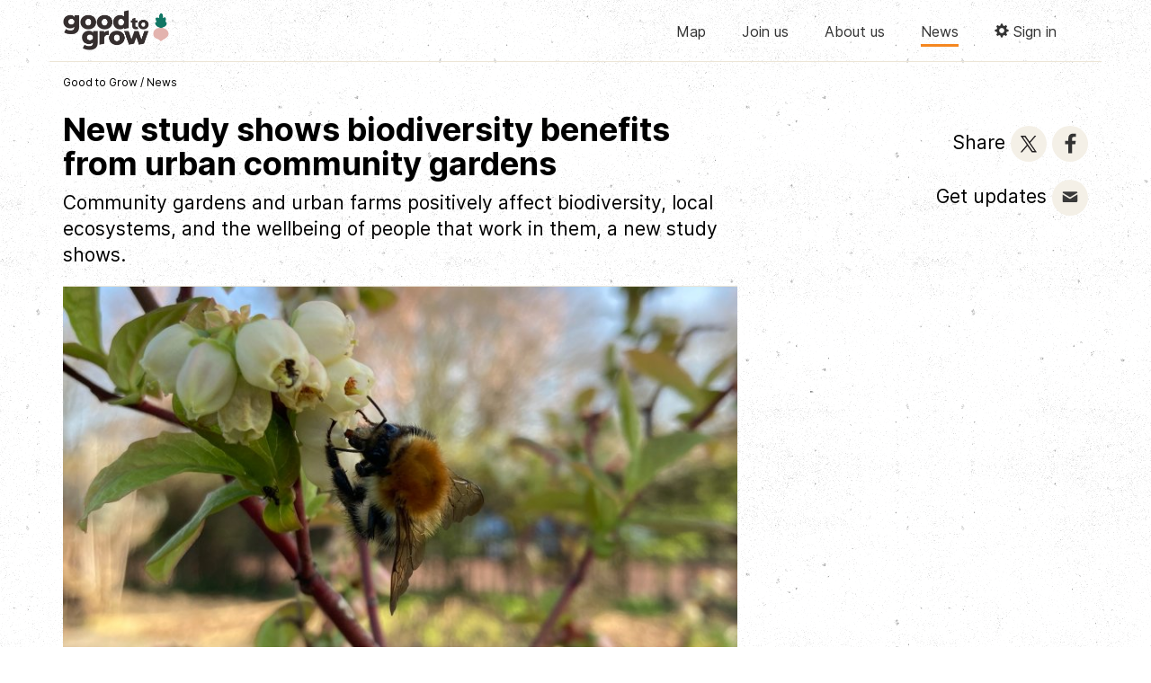

--- FILE ---
content_type: text/html; charset=UTF-8
request_url: https://www.goodtogrowuk.org/news/feb23-new-study-shows-biodiversity-benefits-from-urban-community-gardens/
body_size: 5735
content:
    
<!DOCTYPE html>
<html lang="en">
<head>
<meta charset="UTF-8">
<meta http-equiv="X-UA-Compatible" content="IE=edge">
<meta name="viewport" content="width=device-width, initial-scale=1">
<!-- Twitter Card data -->
<meta name="twitter:card" content="summary_large_image">
<meta name="twitter:site" content="@capital_growth" />
<meta name="twitter:title" content="New study shows how important #communitygardens are for increasing #biodiversity @Capital_Growth | Good to Grow">
<meta name="twitter:description" content="Community gardens and urban farms positively affect biodiversity, local ecosystems, and the wellbeing of people that work in them, a new study shows.
">
<meta name="twitter:image" content="https://www.sustainweb.org/image/image-gt-1649-20feb23.jpg">
<!-- Facebook Open Graph data -->
<meta property="og:type"   content="website" />  
<meta property="og:url" content="https://www.goodtogrowuk.org/news/feb23-new-study-shows-biodiversity-benefits-from-urban-community-gardens/">
<meta property="og:title" content="New study shows how important #communitygardens are for increasing #biodiversity @Capital_Growth | Good to Grow">
<meta property="og:description" content="Community gardens and urban farms positively affect biodiversity, local ecosystems, and the wellbeing of people that work in them, a new study shows.
">
<meta property="og:image" content="https://www.sustainweb.org/image/image-gt-1649-20feb23.jpg">
 
<title>New study shows biodiversity benefits from urban community gardens | Good to Grow</title>
<link rel="canonical" href="https://www.goodtogrowuk.org/news/feb23-new-study-shows-biodiversity-benefits-from-urban-community-gardens/" /> 
<link rel="apple-touch-icon" sizes="180x180" href="/apple-touch-icon.png">
<link rel="icon" type="image/png" sizes="32x32" href="/favicon-32x32.png">
<link rel="icon" type="image/png" sizes="16x16" href="/favicon-16x16.png">
<link rel="manifest" href="/site.webmanifest">
<link rel="mask-icon" href="/safari-pinned-tab.svg" color="#5bbad5">
<meta name="msapplication-TileColor" content="#da532c">
<meta name="theme-color" content="#ffffff">

<meta name="keywords" content="big, dig, new, items, archive">
<meta name="description" content="Community gardens and urban farms positively affect biodiversity, local ecosystems, and the wellbeing of people that work in them, a new study shows.
">
<link href="/bootstrap/css/bootstrap.min.css" rel="stylesheet">
<link href="/bootstrap/css/g2g.css?v=1.05" rel="stylesheet">   
<link href="/bootstrap/css/jquery.fancybox.min.css"  rel="stylesheet">
<script src="/bootstrap/js/jquery.min.js"></script>
<!--[if lt IE 9]>
  <script src="/bootstrap/js/html5shiv.js"></script><script src="/bootstrap/js/respond.min.js"></script>
<![endif]-->
	
</head>
<body>	
<script async src="https://www.googletagmanager.com/gtag/js?id=UA-159347856-1"></script>
<script>
  window.dataLayer = window.dataLayer || [];
  function gtag(){dataLayer.push(arguments);}
  gtag('js', new Date());

  gtag('config', 'UA-159347856-1');
</script>
<a id="top"></a> 
 
<!-- NAVBAR  --> 
<div class="navbar navbar-default"><div class="container border_bot"><div class="navbar-header">
	<div class="navbar-brand"><a href="/"><img src="/resources/images/good-to-grow-2020-transparent.png" class="logo"></a></div> 
	<button class="navbar-toggle " type="button" data-toggle="collapse" data-target="#navbar-main"><i class="glyphicon glyphicon-menu-hamburger"></i></button>  
</div>
<div class="navbar-collapse collapse" id="navbar-main">


	<ul class="nav navbar-nav navbar-right menu nav-pad ">
		<li class=" "><a href="/map/">Map</a></li>
		<li class=" "><a href="/join_us/">Join us</a></li>
		<li class=" "><a href="/aim/">About us</a></li>
		<li class="  active"><a href="/news/">News</a></li>
		 
		
					<li class="  "><a href="/login/"><span class=""><span class="glyphicon glyphicon-cog"></span> Sign in</span></a></li>
				
	</ul>
	

</div></div></div>
<!-- NAVBAR ENDS -->





<!-- noscript BAR -->
<noscript>
<div style="background-color: #FFDE17">
    <div class="container">
        <div class="row top15 bot25">
            <div class="col-sm-12">
                <h2>Please enable Javascript in your web browser!</h2>
               <p>Javascript is required to use a number of the features of the Sustain website. <a href="http://www.enable-javascript.com/" target="_blank">Find out how to enable Javascript here</a></p>
            </div>
        </div>
    </div>
</div>
</noscript>
<!-- noscript BAR ENDS -->




	





	
<div class="container"><div class="row nobot">
	<div class="col-sm-12">	
		<p class="top15 bot25 small trail">
		<a href="https://www.goodtogrowuk.org" class="nodecorate text-default">Good to Grow</a>  <span>/</span> <a href="https://www.goodtogrowuk.org/news/" class="nodecorate text-default">News </a>		</p>
	</div>
	
</div></div>

	



<div id="content" class="container bot25 ">

	
<div class="row bot15">
	<div class="col-sm-8">
		<h1 class="notop ">New study shows biodiversity benefits from urban community gardens</h1>
		 
		<p class="lead">Community gardens and urban farms positively affect biodiversity, local ecosystems, and the wellbeing of people that work in them, a new study shows.</p>

		
		
		<div class="bot25"><p class="nobot border_top border_bot"><img alt="bee on fruit tree, Regents allotment garden. Credit: Chris Murphy" sizes="(min-width: 1200px) 750px, (min-width: 992px) 617px, (min-width: 768px) 470px, 100vw" src="https://www.sustainweb.org/image/image-sm-1649-20feb23.jpg" srcset="https://www.sustainweb.org/image/image-sm-1649-20feb23.jpg 400w, https://www.sustainweb.org/image/image-md-1649-20feb23.jpg 800w, https://www.sustainweb.org/image/image-lg-1649-20feb23.jpg 1200w, https://www.sustainweb.org/image/image-gt-1649-20feb23.jpg 1600w"></p><div class="image_credit small">bee on fruit tree, Regents allotment garden. Credit: Chris Murphy</div></div> 
	</div>
	
	
	<div class="col-sm-4 col-md-offset-1 col-md-3">
		<div class="text-right hidden-xs  top15">
		
				<p class="lead notop"><span class="hidden-sm">Share</span>
		<a class="icon_theme_small  icon_theme_beige_hover_orange" href="https://twitter.com/intent/tweet?url=https://www.goodtogrowuk.org/news/feb23-new-study-shows-biodiversity-benefits-from-urban-community-gardens/&text=New study shows how important %23communitygardens are for increasing %23biodiversity @Capital_Growth" target="_blank" rel="noopener"><img src="https://www.sustainweb.org/resources/svg/Twitter.svg"></a>
		<a class="icon_theme_small  icon_theme_beige_hover_orange" href="https://www.facebook.com/sharer/sharer.php?u=https://www.goodtogrowuk.org/news/feb23-new-study-shows-biodiversity-benefits-from-urban-community-gardens/" target="_blank" rel="noopener"><img src="https://www.sustainweb.org/resources/svg/Facebook.svg"></a> 
		</p>
				
				<p class="lead bot5"><span class="hidden-sm hidden-md"><a class="darkgrey nodecorate" href="javascript:;"  data-toggle="modal" data-target="#mailingModal" data-position="1">Get updates</a></span>
		<a class="icon_theme_small  icon_theme_beige_hover_orange" href="javascript:;"  data-toggle="modal" data-target="#mailingModal" data-position="1"><img src="https://www.sustainweb.org/resources/svg/email.svg"></a>
		</p>
				</div>
		
		<p class="top15 hidden-sm hidden-md hidden-lg">
		<a class="icon_theme_small icon_theme_hover_orange beigebg" href="https://twitter.com/intent/tweet?url=https://www.goodtogrowuk.org/news/feb23-new-study-shows-biodiversity-benefits-from-urban-community-gardens/&text=New study shows how important %23communitygardens are for increasing %23biodiversity @Capital_Growth" target="_blank" rel="noopener"><img src="https://www.sustainweb.org/resources/svg/Twitter.svg"></a>
		<a class="icon_theme_small icon_theme_hover_orange beigebg" href="https://www.facebook.com/sharer/sharer.php?u=https://www.goodtogrowuk.org/news/feb23-new-study-shows-biodiversity-benefits-from-urban-community-gardens/" target="_blank" rel="noopener"><img src="https://www.sustainweb.org/resources/svg/Facebook.svg"></a> 
		<a class="icon_theme_small icon_theme_beige_hover_orange" href="javascript:;"  data-toggle="modal" data-target="#mailingModal" data-position="2"><img src="https://www.sustainweb.org/resources/svg/email.svg"></a>

		</p>
	</div>
	
</div>


<div class="row">		
	<div class="col-sm-8">
		<div class="maincontent ">
		
				
		
		<div style="border:0px; padding:0px; text-align:start">A recent study from the University of Texas looked at 28 urban community gardens over five years and quantified biodiversity in plant and animal life, as well as ecosystem functions such as pollination, carbon sequestration, food production, pest control, and human wellbeing.</div>

<div style="border:0px; padding:0px; text-align:start">&nbsp;</div>

<div style="border:0px; padding:0px; text-align:start">The results showed that &#39;urban gardens present a critical opportunity to both support biodiversity and local food production&#39; and a key factor is that community gardens, urban farms and community orchards tend to grow a greater diversity of plants in smaller areas.&nbsp;</div>

<div style="border:0px; padding:0px; text-align:start">&nbsp;</div>

<div style="border:0px; padding:0px; text-align:start">It is thought to be the first study to explore the effects of urban food growing across such a wide range of biodiversity measures. Shalene Jha, lead author on the study says &#39;what we found is that these gardens, which are providing tremendous nutritional resources and increasing wellbeing for gardeners, are also supporting incredibly high levels of plant and animal biodiversity. It&#39;s a win-win.&#39;</div>

<div style="border:0px; padding:0px; text-align:start">&nbsp;</div>

<div style="border:0px; padding:0px; text-align:start"><a class="btn btn-warning" href="https://onlinelibrary.wiley.com/doi/10.1111/ele.14146" target="_blank">Check out the study here</a></div>

<div style="border:0px; padding:0px; text-align:start">&nbsp;</div>

<div style="border:0px; padding:0px; text-align:start">Are you involved with a community garden in London? If you&#39;re not already, <a href="https://www.capitalgrowth.org/join_us/" target="_blank">join London&#39;s Capital Growth network</a> and make the Growing for Change pledge to show your garden&#39;s commitment to the nature and climate emergency.</div>

<div style="border:0px; padding:0px; text-align:start">&nbsp;</div>

<div style="border:0px; padding:0px; text-align:start"><a class="btn btn-warning" href="https://www.capitalgrowth.org/growingforchange/" target="_blank">Make the Growing for Change pledge&nbsp;</a></div>
		

		<hr></hr><p><span class="glyphicon glyphicon-calendar"></span> 20/02/2023 </p>		</div> 
		
			
			<div class="top50">
				<p>
								<span class="hidden-xs hidden-sm">Share</span>
				<a class="icon_theme_small icon_theme_beige_hover_orange" href="https://twitter.com/intent/tweet?url=https://www.goodtogrowuk.org/news/feb23-new-study-shows-biodiversity-benefits-from-urban-community-gardens/&text=New study shows how important %23communitygardens are for increasing %23biodiversity @Capital_Growth" target="_blank" rel="noopener"><img src="https://www.sustainweb.org/resources/svg/Twitter.svg"></a>
				<a class="icon_theme_small icon_theme_beige_hover_orange" href="https://www.facebook.com/sharer/sharer.php?u=https://www.goodtogrowuk.org/news/feb23-new-study-shows-biodiversity-benefits-from-urban-community-gardens/" target="_blank" rel="noopener"><img src="https://www.sustainweb.org/resources/svg/Facebook.svg"></a> 
												<span class="mleft25 hidden-xs hidden-sm"><a class="darkgrey nodecorate" href="javascript:;"  data-toggle="modal" data-target="#mailingModal" data-position="3">Get updates</a></span>
				<a class="icon_theme_small icon_theme_beige_hover_orange" href="javascript:;"  data-toggle="modal" data-target="#mailingModal"  data-position="3"><img src="https://www.sustainweb.org/resources/svg/email.svg"></a>
								</p>
			</div>



					</div>

	
	<div class="col-sm-4 col-md-offset-1 col-md-3">
	

						
		<div class="hidden-sm hidden-md hidden-lg top25"><div class="left15 right15"><hr></hr><h1 class="top25 bot25">News</h1></div></div><a href="/news/nov25-rhs-launches-a-space-to-grow" class="nodecorate"><div class="blockList"><div class="blockListImage" style="background-image: url('https://www.sustainweb.org/image/enthusiasticvolunteersfromallwalksoflifegettogetherinthegarden-sm-08feb22.jpg');"></div><p class=""><strong>Space to Grow: a spotlight on a nation of community gardens</strong></p></div></a><a href="/news/jul25-right-to-grow-takes-root-in-bury" class="nodecorate"><div class="blockList"><div class="blockListImage" style="background-image: url('https://www.sustainweb.org/image/planting-sm-14jan22.jpg');"></div><p class=""><strong>Right to Grow takes root in Bury</strong></p></div></a><a href="/news/jun24-celebrating-londons-food-gardens-this-harvest-season" class="nodecorate"><div class="blockList"><div class="blockListImage" style="background-image: url('https://www.sustainweb.org/image/image-sm-0847-26jun24.jpg');"></div><p class=""><strong>#UrbanHarvest2024 - Celebrating London&rsquo;s food gardens this harvest season</strong></p></div></a><p class="hidden-xs top25 bot50"><a class="btn btn-default  uppercase" href="/news/">More news</a></p>			</div>
	
</div></div>


	
	
		
		

<!-- FOOTER --> 
<div class="container-fluid footer"><div class="container">

	<div class="row top25 bot50">
	<div class="col-sm-3 top15">
		<p>
		<a class="icon_medium icon_twitter_alt" href="https://twitter.com/capital_growth" target="_blank"></a>
		<!--<a class="icon_medium icon_fbook_alt" href="https://www.facebook.com/bigdig/" target="_blank"></a>  --> 
		<a class="icon_medium icon_flicr_alt" href="https://www.flickr.com/photos/thebigdiguk/" target="_blank"></a>
		<!-- <a class="icon_medium icon_instagram_alt" href="https://www.instagram.com/bigdig/" target="_blank"></a> --> 
		<a href="#" class="icon_medium icon_email_alt"  data-toggle="modal" data-target="#mailingModal"  data-position="4"></a> 
		</p>
		<p class="top15"><strong>Good to Grow</strong><br />C/o Sustain<br />The Green House<br />244-254 Cambridge Heath Road<br />London E2 9DA</p>
		<p><span class="glyphicon glyphicon-earphone"></span> 0203 5596 777<br /> 
		<span class="glyphicon glyphicon-envelope"></span> <a href="mailto:goodtogrow@sustainweb.org">goodtogrow@sustainweb.org</a></p>
	</div>

	
	<div class="col-sm-2">
		<p class="top15">
		<a href="/map/">Map</a><br />
		<a href="/join_us/">Join us</a><br />
		<a href="/aim/">About us</a><br />
		<a href="/news/">News</a><br />
		<a href="/login/">Sign in</a>
		</p>
	</div>

	<div class="col-sm-3">
		<p class="top15">Good to Grow is a project of Sustain: the alliance for better food and farming.</p>
		<p class="top15"><a href="http://www.sustainweb.org/home/copyright/" target="_blank">&copy; Sustain 2026</a><br />
		Registered charity (no. <a href="http://apps.charitycommission.gov.uk/Showcharity/RegisterOfCharities/SearchResultHandler.aspx?RegisteredCharityNumber=1018643" target="_blank">1018643</a>)<br />
		<a href="http://www.sustainweb.org/home/sitemap/" target="_blank">Site map</a><br />
		<a href="http://www.sustainweb.org/home/privacy/" target="_blank">Data privacy & cookies</a><br />
		
		</p>

	</div>
	
	<div class="col-md-offset-1 col-sm-3">
		<p class="text-right top15"><a href="https://www.sustainweb.org" target="_blank" class="bot25 pull-right"><img src="/resources/images/sustain_logo_white.png"  alt="Sustain logo" class="img-responsive"></a></p>	
		
		<p class="text-right top15"><a href="/" target="_blank" class="bot25"><img src="/resources/images/good-to-grow-2020-transparent-white.png"  alt="Good to Grow logo" class="img-responsive max200  pull-right"></a></p>	
		
		
		
	</div>
</div></div></div>	
<!-- FOOTER ENDS -->  
 

<!-- TOP --> 
<ul class="nav pull-right scroll-top scroll-butt">
  <li class=""><a href="#top" id="top-link"><i class="glyphicon glyphicon-chevron-up"></i></a></li>
</ul>
<!-- TOP ENDS --> 
 

	
	
<!-- 2019 EMAIL LIST SIGNUP -->	 
<script>
function sendMessage() {
	
	$('#emailForms').fadeOut();
	$('#errorMessage').fadeOut();
	$('#errorMessageLength').fadeOut();
	var user_firstname = document.getElementById("user_firstname").value;
	var user_surname = document.getElementById("user_surname").value;
	var user_email = document.getElementById("user_email").value;

	if($('#user_firstname').val().length < 25 && $('#user_surname').val().length < 25) {
		if(!isEmail(user_email)) { 
			$('#emailForms').fadeIn();
			$('#errorMessage').fadeIn();
		} else {
			$('#processingMessage').fadeIn();
			$.ajax({
			  type: 'POST',
			  url: '/processors/email_signup.php',
			  data: $('#emailFormSignUp').serialize(),
			  success: function(data) {
				$('#processingMessage').fadeOut();
				$('#errorMessage').fadeOut();
				$('#emailForms').html(data);
				$('#emailForms').fadeIn();
			  }
			})
		}
	} else {
        $('#errorMessageLength').fadeIn();
		$('#emailForms').fadeIn();
    }
}
function isEmail(email) {
  var regex = /^([a-zA-Z0-9_.+-])+\@(([a-zA-Z0-9-])+\.)+([a-zA-Z0-9]{2,4})+$/;
  return regex.test(email);
} 
</script>

<script>
$(document).ready(function() {
  $('a[data-toggle=modal], button[data-toggle=modal]').click(function () {
	var positionNum = '';
	if (typeof $(this).data('position') !== 'undefined') { positionNum = $(this).data('position'); }
	$('#data_object_two').val(positionNum);
  })
});
</script>


<div class="modal fade" id="mailingModal" tabindex="-1" role="dialog" aria-labelledby="myModalLabel" aria-hidden="true">
  <div class="modal-dialog">
	<div class="modal-content">
		 <div class="modal-header">
			<button type="button" class="close" data-dismiss="modal" aria-hidden="true">&times;</button>
			<h2 class="modal-title nobot" id="myModalLabel">Good to Grow Network</h2>
			<p class="lead notop nobot white">Sign up for news and opportunities in community food growing across the UK.</p>
		  </div> 
			

			<div class="modal_body_border" style="display: none" id="errorMessageLength"><p class="lead text-danger  nobot">Please review your name and try again.</p></div> 
			<div class="modal_body_border" style="display: none" id="errorMessage"><p class="lead text-danger  nobot">Please enter a valid email address.</p></div> 
			<div class="modal_body_border" style="display: none" id="processingMessage"><p class="lead nobot">Hold on, we're working on your request...</p></div> 
			

			<div id="emailForms">
				
				<form id="emailFormSignUp" enctype="multipart/form-data">
				<div class="modal-body">
					<input type="hidden" name="action" value="1">
					<input type="hidden" name="interest_id" value="05f711985d">
					<input type="hidden" name="tipid" value="78">
					<input type="hidden" name="profile_id" value="70">
					<input type="hidden" name="donation_source_section" value="78">
					<input type="hidden" name="donation_source_page" value="15083">
					<input type="hidden" name="data_object_one" value="1"><!-- TYPE -->
					<input type="hidden" name="data_object_two" id="data_object_two" value="0"><!-- POSITION -->	

					<div class="row top15">
						<div class="col-sm-6">
							<div class="form-group">
								<label class="control-label" for="user_firstname">First name*</label>
								<input class="form-control input-lg" id="user_firstname" type="text" name="user_firstname">
							</div>
						</div>
						<div class="col-sm-6">
							<div class="form-group">
								<label class="control-label" for="user_surname">Surname*</label>
								<input class="form-control input-lg" id="user_surname" type="text" name="user_surname">
							</div>
						</div>
					</div>

					<div class="row nobot">
						<div class="col-sm-6">
							<div class="form-group">
								<label class="control-label" for="user_email">Email*</label>
								<input class="form-control  input-lg" id="user_email" name="user_email" type="text">
							</div>
						</div>
						<div class="col-sm-6">
							<div class="form-group">
								<label class="control-label" for="user_postcode">Postcode</label>
								<input class="form-control  input-lg" id="user_postcode" name="user_postcode" type="text">	
							</div>
						</div>
					</div>
				</div>	
				</form>	
				<div class="modal_body_border">	
					<p class="nobot">Your personal information will be kept private and held securely by Sustain (the organisation that runs Good to Grow). By submitting this information you are agreeing to the use of your data in accordance with our <a href="https://www.sustainweb.org/home/privacy/" target="_blank">privacy policy</a>. You can unsubscribe at any time.</p>
				</div>
				<div class="modal-footer text-left">
					<div class="form-group top5 bot5 text-left">
						<button onclick="sendMessage()" class="btn  btn-warning">Sign me up</button>
					</div>
				</div>
			
					
			</div>	
		
	</div>
  </div>
</div>		
<!-- 2019 EMAIl LIST SIGNUP ENDS -->	
	
	
	
	
<!-- JAVASCRIPT -->

<script src="/bootstrap/js/bootstrap.min.js"></script>
<script src="/bootstrap/js/extended.js"></script>	

<script src="/bootstrap/js/cookie_consent.js"></script>
<script src="/bootstrap/js/jquery.fancybox.min.js"></script>


	
	
	
	

	


	

	
<!-- JAVASCRIPT ENDS -->

</body>
</html>

--- FILE ---
content_type: text/css
request_url: https://www.goodtogrowuk.org/bootstrap/css/g2g.css?v=1.05
body_size: 6840
content:
@font-face {
  font-family: 'Inter';
  font-style:  normal;
  font-weight: 400;
  font-display: swap;
  src: url("https://www.goodtogrowuk.org/bootstrap/inter/Inter-Regular.woff2?v=3.15") format("woff2"),
       url("https://www.goodtogrowuk.org/bootstrap/inter/Inter-Regular.woff?v=3.15") format("woff");
} 
@font-face {
  font-family: 'Inter';
  font-style:  italic;
  font-weight: 400;
  font-display: swap;
  src: url("https://www.goodtogrowuk.org/bootstrap/inter/Inter-Italic.woff2?v=3.15") format("woff2"),
       url("https://www.goodtogrowuk.org/bootstrap/inter/Inter-Italic.woff?v=3.15") format("woff");
} 
@font-face {
  font-family: 'Inter';
  font-style:  normal;
  font-weight: 700;
  font-display: swap;
  src: url("https://www.goodtogrowuk.org/bootstrap/inter/Inter-Bold.woff2?v=3.15") format("woff2"),
       url("https://www.goodtogrowuk.org/bootstrap/inter/Inter-Bold.woff?v=3.15") format("woff");
}
@font-face {
  font-family: 'Inter';
  font-style:  italic;
  font-weight: 700;
  font-display: swap;
  src: url("https://www.goodtogrowuk.org/bootstrap/inter/Inter-BoldItalic.woff2?v=3.15") format("woff2"),
       url("https://www.goodtogrowuk.org/bootstrap/inter/Inter-BoldItalic.woff?v=3.15") format("woff");
}


body { font-family: 'Inter', Fallback, sans-serif; font-weight: 400; color: #000; font-size: 16px; line-height:24px; background-image: url('/resources/images/bg_texture.png'); }


.close{ padding-top: 3px; color: #fff; font-size: 18px; float: right; }
.close:hover { color: #333; cursor: pointer; } 

 
 
/* 2022 */

.text_one_line { max-width: 100%;overflow: hidden;text-overflow: ellipsis; white-space: nowrap; display:inline-block; line-height: normal; }
.text_two_line { display: -webkit-box; -webkit-line-clamp: 2; -webkit-box-orient: vertical;  overflow: hidden; }
.text_three_line { display: -webkit-box; -webkit-line-clamp: 3; -webkit-box-orient: vertical;  overflow: hidden; }



 /* BULLETS */
.tick_list > p { margin-left: 40px; }
.tick_list > p > .las { margin-left: -40px; float: left; } 
.tick_list > p > .tick_list_left { margin-left: -40px; float: left; } 
.tick_list > a > div  { margin-left: 40px; }
.tick_list > a > div  > .las { margin-left: -40px; float: left; } 


.light { font-weight: 400!important; }
.image_credit { float: right; margin-top: -21px; padding: 1px 5px 3px 5px;color: #efefef;background-color: #3A3A3A; position: absolute; right: 15px; margin-left: 15px; }  
figcaption { float: right; margin-top: -21px; padding: 1px 5px 3px 5px;color: #efefef;background-color: #3A3A3A; position: absolute; right: 15px; margin-left: 15px; font-size: 12px; line-height: 16px !important;}  

.icon_theme { width: 60px; height: 60px; display: inline-block; border-radius: 50%; border-color: transparent; border-width:1px; border-style: solid; }  
.icon_theme_small { width: 40px; height: 40px; display: inline-block; border-radius: 50%; border-color: transparent; border-width:1px; border-style: solid; } 
.icon_theme_very_small { width: 30px; height: 30px; display: inline-block; border-radius: 50%; border-color: transparent; border-width:1px; border-style: solid; } 
.icon_theme_large { width: 120px; height: 120px; display: inline-block; border-radius: 50%; border-color: transparent; border-width:1px; border-style: solid; } 
.icon_theme_medium { width: 80px; height: 80px; display: inline-block; border-radius: 50%; border-color: transparent; border-width:1px; border-style: solid; } 

.icon_theme_hover_orange:hover {  background-color: #F58720; }
.icon_theme_hover_white:hover {  background-color: #FFFFFF; } 
.icon_theme_beige_hover_orange {  background-color: #F4F0E7; }
.icon_theme_beige_hover_orange:hover  {  background-color: #F58720; }
.icon_theme_white_hover_orange {  background-color: #FFFFFF; }
.icon_theme_white_hover_orange:hover  {  background-color: #F58720; }

.icon_theme_orange_hover_beige {  background-color: #F58720; }  
.icon_theme_orange_hover_beige:hover  {  background-color: #3A3A3A; }

.small, .text-small {
    font-size: 12px;
    line-height: 16px !important;
}


.menuList a { 
    padding-left: 7px;
    width: 100%;
    border-left: 2px solid #F58720;
    color: #000;
    position: relative;
    margin-bottom: 10px;
    margin-left: 2px;
	display: block; 
	text-decoration: none;
}
.menuList a:hover {
    transition: all 0.3s; color: #FF6C0A;
}
.menuList a.active {
   transition: all 0.3s; color: #FF6C0A;
}

.nodecorate{text-decoration: none !important;}

/* ALERTS */
.alert {font-weight: 700;
	border-left: 3px solid transparent;
	border-right: 0px solid transparent;
	border-top: 0px solid transparent;
	border-bottom: 0px solid transparent;
	border-radius: 0px;
	padding: 5px 0 5px 15px;
}

.alert-success { 
    color: #109E4D;
    background-color: #fff;
    border-color: #109E4D;
}
.alert-danger { 
    color: #EC2D23;
    background-color: #fff;
    border-color: #EC2D23;
}
.alert-info { 
    color: #2A51DE;
    background-color: #fff;
    border-color: #2A51DE;
}

.alert-warning { 
    color: #F58720;
    background-color: #fff;
    border-color: #F58720;
}

.btn-warning { border-color: #F58720; background-color: #F58720; color: #fff;  } 
.btn-warning:hover, .btn-warning.focus, .btn-warning:focus { transition: all 0.3s; background-color: #3A3A3A; border-color: #3A3A3A;  } 

strong { font-weight: 700;  }
h1,h2,h3,h4,h5,h6 { font-weight: 700; }
h1 { font-size: 30px; } @media (min-width: 767px) { h1 { font-size: 34px; line-height:38px;  } }
h2 { font-size: 28px; }
h3 { font-size: 24px; line-height:28px; }
h4 { font-size: 20px; line-height:24px; }
h5 { font-size: 16px; line-height:20px; }
h6 { font-size: 16px; line-height:20px; }





.red { color: #D82527; } .redbg { background-color: #D82527; } .redbd { border-color: #D82527 !important; }
.orange { color: #F58131; } .orangebg { background-color: #F58131 !important; } .orangebd { border-color: #F58131  !important; }
.yellow { color: #EFB51D; }  .yellowbg { background-color: #EFB51D; } .yellowbd { border: 1px solid #EFB51D !important; }
.green { color: #109E4D; } .greenbg { background-color: #109E4D; } .greenbd { border-color: #109E4D !important; }
.grey { color: #362F2F; } .greybd { border: 1px solid #362F2F !important; } .greybg { background-color: #362F2F; }
.teal { color: #F58720; } .tealbg { background-color: #F58720; } .tealbd { border: 1px solid #F58720 !important; }
.white { color: #ffffff; } .whitebg { background-color: #ffffff; } .whitebd { border-color: #ffffff !important; }
.palegrey { color: #F4F0E7; } .palegreybd { border: 1px solid #F4F0E7 !important; } .palegreybg { background-color: #F4F0E7 !important;   }
.medgrey { color: #efefef; } .medgreybd { border: 1px solid #efefef !important; } .medgreybg { background-color: #efefef !important; }
.beige { color: #F4F0E7; } .beigebg { background-color: #F4F0E7 !important; } .beigebd { border-color: #F4F0E7 !important; }
.dark_beige { color: #ECE5D6; } .dark_beigebg { background-color: #ECE5D6 !important; } .dark_beigebd { border-color: #ECE5D6 !important; }



/* HERO */
.hero { width: 100%; height: 200px; padding: 15px; }
.hero_copy { bottom: 15px; position: absolute; }
.hero_copy > h1 > span {
    line-height: 1.3em;
	-webkit-box-decoration-break: clone;
	-o-box-decoration-break: clone;
	box-decoration-break: clone;
    padding-top: 4px;
    padding-bottom: 7px;
	font-size: 25px;
}
.hero_copy > p  > span {
    line-height: 1.2em;
	-webkit-box-decoration-break: clone;
	-o-box-decoration-break: clone;
	box-decoration-break: clone;
    padding-top: 3px;
    padding-bottom: 5px;
}
@media (min-width: 767px) { 
	.hero { height: 300px; padding: 25px; }
	.hero_copy { bottom: 25px; }
	.hero_copy > h1 > span { font-size:30px; }
}
@media (min-width: 992px) { 
	.hero { height: 350px; padding: 25px; }
}
@media (min-width: 1200px) { 
	.hero { height: 400px; padding: 25px; }
}

.hero_orange > h1 > span, .hero_orange > p > span {
    background-color: #F58720;
    box-shadow: 10px 0 0 #F58720, -10px 0 0 #F58720;
}


.hero_green > h1 > span, .hero_green > p > span {
    background-color: #009748;
    box-shadow: 10px 0 0 #009748, -10px 0 0 #009748;
	color: #fff; 
}

.hero_blue > h1 > span, .hero_blue > p > span  {
    background-color: #2A51DE;
    box-shadow: 10px 0 0 #2A51DE, -10px 0 0 #2A51DE;
	color: #fff; 
}

.hero_credit { padding: 1px 5px 3px 5px;color: #efefef;background-color: #3A3A3A;position: absolute;bottom: 0;right: 0;  }
.image_credit { float: right; margin-top: -21px; padding: 1px 5px 3px 5px;color: #efefef;background-color: #3A3A3A; position: absolute; right: 15px; margin-left: 15px; } 

/* BG IMAGES */
.bg_cover {background-size:cover !important;}
.bg_contain {background-size:contain !important;}
.bg_lefttop {background-position:left top !important;}
.bg_righttop {background-position:right top !important;}
.bg_center {background-position:center center !important;}
.bg_leftbot {background-position:left bottom !important;}
.bg_rightbot {background-position:right bottom !important;}


 /* ICON LIST */
.icon_flex_container { display: flex; flex-wrap: wrap; }
.flex_item .iconList { height: 100%;  }
.iconList  {  color: #000; position: relative; width: 100px; }  
.iconListWide  { margin: 0px 5px 0px 5px; }  
.iconListNarrow  { margin: 0px 5px 0px 5px; }  
.iconListVeryNarrow  { margin: 0px 5px 0px 5px; width: 150px !important; }  
.iconListVeryVeryNarrow  { margin: 0px 5px 0px 5px; width: 100px !important; }  
.iconListTitle { margin: 10px 5px 5px 5px;  }   
a > .iconList > .icon_theme_large  {  background-color: #fff; width: 80px; height: 80px; } 
a > .iconList > .icon_theme_medium  {  background-color: #fff; width: 80px; height: 80px; } 
@media (min-width: 767px) {
	.iconList  {  width: 180px; }
	.iconListWide  { margin: 0px 20px 0px 20px; }  
	.iconListNarrow  { margin: 0px 10px 0px 10px; }  
	a > .iconList > .icon_theme_large  {  width: 120px; height: 120px; } 
}
@media (min-width: 992px) { 
	.iconListWide  { margin: 0px 70px 0px 70px; }  
	.iconListNarrow  { margin: 0px 50px 0px 50px; }  
} 

a > .iconList:hover > .icon_theme_large, a > .iconList:active > .icon_theme_large, a > .iconList:hover > .icon_theme_medium, a > .iconList:active > .icon_theme_medium    {  transition: all 0.3s; border-color: #F58720;   } 

/* 2021 ICONS */
.icon_theme { width: 60px; height: 60px; display: inline-block; border-radius: 50%; border-color: transparent; border-width:1px; border-style: solid; }  
.icon_theme_small { width: 40px; height: 40px; display: inline-block; border-radius: 50%; border-color: transparent; border-width:1px; border-style: solid; } 
.icon_theme_large { width: 120px; height: 120px; display: inline-block; border-radius: 50%; border-color: transparent; border-width:1px; border-style: solid; } 
.icon_theme_medium { width: 80px; height: 80px; display: inline-block; border-radius: 50%; border-color: transparent; border-width:1px; border-style: solid; }  


.gradient_beige_trans { background: rgb(244,240,231); background: linear-gradient(180deg, rgba(244,240,231,1) 50%, rgba(255,255,255,0) 50%); }
.gradient_dark_beige_trans { background: rgb(220,206,177); background: linear-gradient(180deg, rgba(220,206,177,1) 50%, rgba(255,255,255,0) 50%); }
.gradient_medgrey_trans { background: rgb(239,239,239); background: linear-gradient(180deg, rgba(239,239,239,1) 50%, rgba(255,255,255,0) 50%); }


.gradient_trans_black_trans { background: rgb(255,255,255); background: linear-gradient(180deg, rgba(255,255,255,0) 50%, rgba(58,58,58,1) 53%, rgba(255,255,255,0) 53%); }
.gradient_trans_orange_trans { background: rgb(255,255,255); background: linear-gradient(180deg, rgba(255,255,255,0) 50%, rgba(245,135,32,1) 53%, rgba(255,255,255,0) 53%); }


.border_top {border-top: 1px solid #ECE5D6;}
.border_bot {border-bottom: 1px solid #ECE5D6;}


.paleGreyTableRow { color: #ccc; }
.paleGreyTableRow > td > a { color: #ccc; }
.paleGreyTableRow > td > div > a { color: #ccc; }
.paleGreyTableRow > td > span { color: #ccc; }

.nowrap { white-space: nowrap; }

.container-fluid {
    padding-right: 0px;
    padding-left: 0px;
}

.text-right {text-align: left;}
.pull-right { float: none !important;}

@media (min-width: 767px) { 
 .pull-right { float: right !important;}
 .text-right {text-align: right;}
}


.container_pale { background-color: rgba(244, 240, 231, 0.4); }  

.container-green { background-color: #109E4D; color: #fff; }
.container-linbot { border-bottom: 1px solid #efefef;  }
.container-lintop { border-top: 1px solid #efefef;  }
.container-white { background-color: #fff; color: #333; }
.container-blue { background-color: #2D3C8E }
.container-blue h1  { color: #fff;  }	
.container-blue .has-error .help-block  { color: #fff; }
.container-darkgreen { background-color: #055423 }
.container-darkgreen h1  { color: #fff; }	
.container-darkgreen .has-error .help-block  { color: #fff; }
.container-yellow { background-color: #EDC14C }
.container-yellow h1  { color: #fff;  }	
.container-orange { background-color: #F58131 }
.container-orange h1  { color: #fff;  }	
.container-dark { background-color: #333; color: #fff; } .container-dark a { color: #fff; } 
.container-grey { background: linear-gradient(#E2E8E3, #efefef); }


  
a {	color: #000;	text-decoration: underline;	-webkit-text-decoration-color: #F58720;	text-decoration-color: #F58720; text-decoration-thickness: 2px; }
a:hover, a:focus { transition: all 0.3s; color: #FF6C0A;  text-decoration-thickness: 2px; }
.nodecorate{text-decoration: none !important;}

img { display: inline-block; height: auto;  max-width: 100%; }
blockquote {    border-left: 1px solid #EEE;  margin: 20px 0px 20px; }
h1 { font-size: 26px; } @media (min-width: 767px) { h1 { font-size: 36px; } }
label {	font-weight: 600; }
  
  
.strong { font-weight: 700 !important;  }


  
  
  

/* CONTENT BLOCKS */
@media (min-width: 767px) { .flex_container { display: flex; flex-wrap: wrap; }}
.flex_item .panelList { height: 100%; }
.panelList  { width: 100%; border-bottom: 3px solid #F4F0E7; color: #000; position: relative; }  
.panelListBeige  { background-color: #F4F0E7; }
.panelListWhite  { background-color: #fff; }
.panelListMedGrey  { background-color: #efefef; border-bottom: 3px solid #efefef;}
.panelList:hover  { transition: all 0.3s;  border-bottom: 3px solid #F58720; color: #111; background-color: #ECE5D6; } 
.panelListImage { width: 100%; background-repeat: no-repeat; background-position: center center; background-size: cover; box-shadow: 1px 1px 20px -3px rgba(0,0,0,0.07) inset; -webkit-box-shadow: 1px 1px 20px -3px rgba(0,0,0,0.07) inset; -moz-box-shadow: 1px 1px 20px -3px rgba(0,0,0,0.07) inset; } 
 
.panelListTitle { margin: 10px 10px 15px 10px;  }    
.panelListDesc { margin: 10px 10px 25px 10px;  }    
.panelListFoot { margin: 10px 10px 5px 10px;  }  
.panelListImageContainer { background-color: #ebe6db;   }
.col-sm-6 > a > .panelList > .panelListImageContainer > .panelListImage { height: 240px; }
@media (min-width: 767px) { .col-sm-6 > a > .panelList > .panelListImageContainer > .panelListImage { height: 230px; }}
@media (min-width: 992px) { .col-sm-6 > a > .panelList > .panelListImageContainer > .panelListImage { height: 305px; }}
@media (min-width: 1200px) { .col-sm-6 > a > .panelList > .panelListImageContainer > .panelListImage { height: 370px; }} 
.col-sm-4 > a > .panelList > .panelListImageContainer > .panelListImage { height: 240px; }
@media (min-width: 767px) { .col-sm-4 > a > .panelList > .panelListImageContainer > .panelListImage { height: 147px; }}
@media (min-width: 992px) { .col-sm-4 > a > .panelList > .panelListImageContainer > .panelListImage { height: 195px; }}
@media (min-width: 1200px) { .col-sm-4 > a > .panelList > .panelListImageContainer > .panelListImage { height: 240px; }}
.col-sm-3 > a > .panelList > .panelListImageContainer > .panelListImage { height: 240px; }
@media (min-width: 767px) { .col-sm-3 > a > .panelList > .panelListImageContainer > .panelListImage { height: 105px; }}
@media (min-width: 992px) { .col-sm-3 > a > .panelList > .panelListImageContainer > .panelListImage { height: 142px; }}
@media (min-width: 1200px) { .col-sm-3 > a > .panelList > .panelListImageContainer > .panelListImage { height: 175px; }}

.panelListImage4Col { height: 240px; width: 100%; background-repeat: no-repeat; background-position: center center; background-size: cover;  }
@media (min-width: 767px) { .panelListImage4Col { height: 85px; }}
@media (min-width: 992px) { .panelListImage4Col { height: 120px; }}
@media (min-width: 1200px) {.panelListImage4Col { height: 150px; }} 


.panelListImage_RightBar { height: 166px; width: 100%; background-repeat: no-repeat; background-position: center center; background-size: cover;  }

.panelList644 > .panelListTitle { margin: 10px 10px 10px 10px;  }   

@media (min-width: 767px) { 
	.panelList644 { height: 520px; }
	.panelList300 { height: 247px; } 
	.panelListTitle116 { height: 100px; overflow: hidden;  }
	.panelListFootBottom { position: absolute; bottom: 0; } 
}
@media (min-width: 992px) { 
	.panelList644 { height: 578px; }
	.panelList300 { height: 276px; }
	.panelListTitle116 { height: 80px;  overflow: hidden;  }
}
@media (min-width: 1200px) { 
	.panelList644 { height: 644px; }
	.panelList300 { height: 309px; } 
	.panelListTitle116 { height: 80px;  overflow: hidden;  }
}
.panelListImage > .label, .panelListImage4Col > .label {
    padding: .4em .6em .4em;
    border-radius: 0;
	position: absolute;  
	font-weight: 300;
}
  

.btn { border-radius: 24px; font-size: 16px; padding: 10px 28px; text-decoration: none; }
.btn-xs {  padding: 1px 5px;  font-size: 12px;  line-height: 1.5;   border-radius: 3px;} 
.btn-sm { border-radius: 20px; font-size: 16px; padding: 5px 22px; } 
.btn-lg { border-radius: 28px; font-size: 20px; padding: 14px 30px; } 


.btn-default { background-color: #fff; color: #666; border-color: #F58720; border-width: 2px;}
.btn-default:hover,.btn-default:active,.btn-default.active,.btn-default:focus  { 
 background-color: #F58720 !important; border-color: #F58720 !important; color: #fff; 
-webkit-box-shadow: none;
box-shadow: none;

 }
.btn-default.disabled{background-color: #fff; color: #ccc; }

.btn-danger { background-color: #F58720; color: #fff; border-color: #F58720; border-width: 2px;}
.btn-danger:hover { color: #666; background-color: #fff !important; border-color: #F58720 !important; }
.btn-danger:active,.btn-danger:focus  { color: #fff; background-color: #F58720 !important; border-color: #F58720 !important; }

.btn-warning { background-color: #F58720; color: #fff; border-color: #F58720; border-width: 2px;}
.btn-warning:hover,.btn-warning:active,.btn-warning.active,.btn-warning:focus  { color: #666; background-color: #fff !important; border-color: #F58720 !important; }




.btn-info { background-color: #109E4D; color: #fff; border-color: #109E4D; border-width: 2px;}
.btn-info:hover,.btn-info:active,.btn-info:focus  { color: #666; background-color: #fff !important; border-color: #109E4D !important; }


.btn-danger.disabled{background-color: #fff; color: #ccc; }


.btn-link {	padding: 0px; color: #000;	text-decoration: underline;	-webkit-text-decoration-color: #F58720;	text-decoration-color: #F58720; text-decoration-thickness: 2px; }
.btn-link:hover, .btn-link:focus { transition: all 0.3s; color: #FF6C0A;  text-decoration-thickness: 2px; }


 


.shaddow-lg {text-shadow: 0px 0px 16px #333;}


.textBg  { background-image: url('/resources/images/bg_texture.png');}




 
.breadcrumb { background-color: transparent; padding: 5px 0 0 0; }
.breadcrumb > li + li::before {
	padding-top: 0px;
	padding-right: 2px;
	padding-bottom: 0px;
	padding-left: 5px;
}

b, strong { font-weight: 600; }

 
/* PADDINGS AND SPACINGS */
.max800  { max-width: 800px; }
.max600  { max-width: 600px; }
.max400  { max-width: 400px; }
.max300  { max-width: 300px; }
.max200  { max-width: 200px; }
.max150  { max-width: 150px; }
.max140  { max-width: 140px; }
.max125  { max-width: 125px; } .maxheight125  { max-height: 125px; }
.max115  { max-width: 115px; }
.max100  { max-width: 100px; }
.notop { margin-top: 0px; padding-top: 0px; } .nobot { margin-bottom: 0px; padding-bottom: 0px; } 
.top50 { margin-top: 50px; } .top25 { margin-top: 25px; } .bot50 { margin-bottom: 50px; } .bot25 { margin-bottom: 25px; }  .top15 { margin-top: 15px; } .bot15 { margin-bottom: 15px; }  .top5 { margin-top: 5px; } .bot5 { margin-bottom: 5px; }
.left25 { padding-left: 25px; } .left15 { padding-left: 15px; }  .left5 { padding-left: 5px; } .left0 { padding-left: 0px; } .right25 { padding-right: 25px; } .right15 { padding-right: 15px; } .right5 { padding-right: 5px; }  .right0 { padding-right: 0px;  }  
.mleft25 { margin-left: 25px; } .mleft15 { margin-left: 15px; }  .mleft5 { margin-left: 5px; } .mleft0 { margin-left: 0px; } .mright25 { margin-right: 25px; } .mright15 { margin-right: 15px; } .mright5 { margin-right: 5px; }  .mright0 { margin-right: 0px;  }  
.padall25 { padding: 25px; } .padall15 { padding: 15px; } 
/* PADDINGS AND SPACINGS ENDS */


@media (min-width: 767px) { 
.border_left_no_pad { border-left: 1px solid #efefef;}
.border_left { border-left: 1px solid #efefef; padding-left: 15px; } 
.border_right { border-right: 1px solid #efefef; padding-right:15px; } 
}
.borderTop0 {border-top: 1px solid #efefef; padding-top: 5px; margin-top: 0px;}
.borderTop5 {border-top: 1px solid #efefef; padding-top: 5px; margin-top: 5px;}
.borderTop15 {border-top: 1px solid #efefef; padding-top: 15px; margin-top: 15px;}



.border_top {border-top: 1px solid #ECE5D6;}
.border_bot {border-bottom: 1px solid #ECE5D6;}
.border_rad_20 { border-radius: 20px !important; }
.border_rad_5 { border-radius: 5px !important; }
.border { border: 1px solid #ccc; } 
.border2 { border: 2px solid #ccc; } 
.border3 { border: 3px solid #ccc; } 
.border_width0 { border-width: 0px !important; } 
.border_width1 { border-width: 1px !important; } 
.border_width2 { border-width: 2px !important; } 
.border_width3 { border-width: 3px !important; } 

@media (min-width: 767px) {
	.roundedTop{border-top-left-radius: 24px;border-top-right-radius: 24px;}
	.roundedBot{border-bottom-left-radius: 24px;border-bottom-right-radius: 24px;}
}


.List { width: 100%; padding: 4px 5px 4px 5px;  margin-bottom:10px }
.ListTitle { line-height: 1.3em; margin:0px; text-decoration: none !important; font-size: 20px; }
.ListDesc {  text-decoration: none !important;  margin:0px; } 
a > .List { color: #333;   text-decoration: none;  }
a:hover > .List { background-color: #F58720; transition: all 0.3s; text-decoration: none !important; color: #333;  }



.blockList { width: 100%; padding-bottom: 10px;  border-bottom: 3px solid transparent;  } 
.blockListTitle { padding-left: 15px; padding-right: 15px; margin-top:10px; margin-bottom:5px; text-decoration: none !important;  }
.blockListDesc {  padding-left: 15px; padding-right: 15px; margin-bottom: 25px; text-decoration: none !important; } 
.blockListImage { width: 100%; height: 175px; background-repeat: no-repeat; background-position: center center; background-size: cover; border: 1px solid #efefef; } 
.blockList:hover  { transition: all 0.3s;  border-bottom: 3px solid #F58720; color: #111; background-color: #ECE5D6; } 
@media (min-width: 767px) { 
	.blockList { padding: 5px; margin-left: -5px; margin-right: -5px; }
	.blockListTitle { padding-left: 0px; padding-right: 0px; margin-top: 10px; font-size: 18px; }
	.blockListDesc { padding-left: 0px; padding-right: 0px; margin-bottom: 25px;    }
	.blockListImage { height: 115px;  }
	.blockListImageTall { height: 160px;  }
	.blockListPubCover { height: 115px; }
}
@media (min-width: 992px) { 
	.blockListImage { height: 150px;  }
	.blockListImageTall { height: 200px;  }
	.blockListPubCover { height: 150px; }
	.blockListTitle { padding-left: 0px; padding-right: 0px; margin-top: 10px; font-size: 20px; }
}
@media (min-width: 1200px) { 
	.blockListImage { height: 175px;  }
	.blockListImageTall { height: 250px;  }
	.blockListPubCover { height: 175px; }
	.blockListTitle { padding-left: 0px; padding-right: 0px; margin-top: 10px; font-size: 20px; }
}


.col_no_hpad {
	padding-left: 0px;
	padding-right: 0px;
}

@media (min-width: 767px) { 
	.col_no_hpad {
		padding-left: 10px;
		padding-right: 10px;
	}
}

.panel {
    border-radius: 1px;
}

.hpopener { 
		margin-top: 10px;
		font-size: 24px;
}
	
@media (min-width: 992px) {  
	.hpopener { 
		margin-top: 25px;
		font-size: 24px;
	}
}
@media (min-width: 1200px) {  
	.hpopener { 
		margin-top: 30px;
		font-size: 32px;
	}
}

.gpanel  { box-shadow: 0px 1px 2px rgba(0, 0, 0, 0.05); margin-bottom: 20px; background-color: #FFF; border: 1px solid #DDD; border-radius: 4px; box-shadow: 0px 1px 1px rgba(0, 0, 0, 0.05); -moz-box-sizing: border-box; padding: 15px; margin: 20px 0 20px 0; font-size: 16px; font-weight: 200; line-height: 1.4; }
.maincontent img { display: inline-block !important; height: auto !important;  max-width: 100% !important; }


.img_small { max-width: 150px; max-height: 150px; }
.img_medium { max-width: 300px; max-height: 300px; }
.img_large { max-width: 450px; max-height: 450px; }



#Gardens .form-control {
    display: block;
    width: 100%;
    height: 36px;
    padding: 6px 12px;
    font-size: 14px;
    line-height: 1.42857143;
    color: #555;
    background-color: #fff;
    background-image: none;
    border: 1px solid #F58720;
    border-radius: 1px;
    -webkit-box-shadow: inset 0 1px 1px rgba(0,0,0,.075);
    box-shadow: inset 0 1px 1px rgba(0,0,0,.075);
    -webkit-transition: border-color ease-in-out .15s,-webkit-box-shadow ease-in-out .15s;
    -o-transition: border-color ease-in-out .15s,box-shadow ease-in-out .15s;
    transition: border-color ease-in-out .15s,box-shadow ease-in-out .15s;
}

.nav-tabs { font-weight: 600;}

.nav-tabs {    border-bottom: 2px solid #F58131;}

.nav-tabs > li.active > a, .nav-tabs > li.active > a:focus, .nav-tabs > li.active > a:hover {
background-color: #F58131;
border-color: #F58131;
color: #fff;

}

.nav-tabs > li > a {

}
.nav-tabs > li > a:focus, .nav-tabs > li > a:hover {
color: #F58131;
}




.input-home { background-color: #fff; border: 2px solid #fff;  box-shadow: inset 0 1px 1px #fff; }



.close_modal{ padding-top: 3px; color: #fff; font-size: 18px; float: right; }
.close_modal:hover { color: #333; cursor: pointer; } 
.modal-header { border-bottom: none; } 

.modal-content {
    background-color: #F58720;
}

.modal-title {
	color: #fff; 
}

.modal-body {
    background-color: #fff;
}

.modal_body_border {
	padding: 15px;
	border-top: 1px solid #e5e5e5;
	 background-color: #efefef;
}

.modal-footer {
    background-color: #fff;
	border-radius: 0px 0px 6px 6px;
}





.input-lg { border-radius: 2px;  height: 47px; }


.lineheight20 { line-height: 20px; }
.text_btm   { position: absolute; bottom: 11px; padding-right: 10px; }
.masonary_item > .no_decoration { text-decoration: none; } 
.sq_small { width: 145px; height: 145px; overflow: auto; margin-bottom: 10px; }
.sq_small h1 { font-size: 22px;}
.sq_medium { width: 300px; height: 145px; overflow: auto; margin-bottom: 10px;  }
.sq_medium h1 { font-size: 22px; }
.sq_large { width: 300px; height: 300px; overflow: hidden; margin-bottom: 10px; }
.sq_giant { width: 100%; height: 300px; overflow: hidden; margin-bottom: 10px; }
.sq_bg_cover {background-size:cover;}
.sq_bg_contain {background-size:contain;}


.sq_pos_lefttop {background-position:left top;}
.sq_pos_righttop {background-position:right top;}
.sq_pos_center {background-position:center center;}
.sq_pos_leftbot {background-position:left bottom;}
.sq_pos_rightbot {background-position:right bottom;}



/* INLINE LIST*/
.list-inline > .section_blocks > a > div { background-color: #fff; width: 160px; height: 75px; overflow: hidden; padding: 10px 5px 10px 10px; margin-bottom: 15px; color: #333; }
@media (max-width: 768px) { .list-inline > .section_blocks > a > div { width: 100%; height: auto; } }

.list-inline > .section_blocks_grey > a > div { background-color: #fcfcfc; width: 160px; height: 75px; overflow: hidden; padding: 10px 5px 10px 10px; margin-bottom: 15px; color: #333; }
@media (max-width: 768px) { .list-inline > .section_blocks_grey > a > div { width: 100%; height: auto; } }

.list-inline > .section_blocks_archived > a > div { background-color: #ccc; width: 73px; height: 75px; overflow: hidden; padding: 10px 5px 10px 6px; margin-bottom: 15px; color: #333; font-size: 0.7em }
@media (max-width: 768px) { .list-inline > .section_blocks_archived > a > div { width: 100%; height: auto; } }
.list-inline > li > a > div:hover { background-color: #FFDE17; }
.list-inline > li > a  { text-decoration: none; }
.pubs_list { text-align: center; } 

.list-inline > .section_blocks > label > div {  width: 150px; overflow: hidden; padding: 10px 5px 10px 10px; margin-bottom: 15px; color: #333; }
@media (max-width: 768px) { .list-inline > .section_blocks > label > div { width: 100px; height: auto; cursor: pinter; } }

.list-inline > .section_blocks_wide > label > div {  width: 315px; overflow: hidden; padding: 10px 5px 10px 10px; margin-bottom: 15px; color: #333; }
@media (max-width: 768px) { .list-inline > .section_blocks_wide > label > div { width: 215px; height: auto; cursor: pinter; } }

.toggle_color_on { background-color: #F1B60C; }
.toggle_color_off { background-color: #fff; }
/* INLINE LIST ENDS */

/* SQUARES RIGHT COLUMN */
.square { width: 100%; padding: 15px; border-radius: 2px; }


.square_orange { background-color: #F58131; color: #fff !important;   }
.square_orange:hover { background-color: #C12E2A  !important;  transition: all 0.3s !important; color: #fff;  }

.square_red { background-color: #C12E2A; color: #fff !important;  }
.square_red:hover { background-color: #F58131  !important;  transition: all 0.3s !important; color: #fff;  }
 

.square_white { background-color: #fff;  color: #333 !important;  }
.square_white:hover { background-color: #F58131 !important;  transition: all 0.3s !important;  }

.square_grey { background-color: #362F2F;   color: #fff !important;  }
.square_grey:hover { background-color: #F58131 !important;  transition: all 0.3s !important; color: #fff; }


/* SQUARES ENDS */


/* LISTS */
.blocklink:hover, .blocklink:focus { display: block;  background-color: #eeeeee; transition: all 0.3s ease-in-out 0s; }
.blocklink a  {  padding: 10px; display: block; text-decoration: none; color: #333; }
.blocklink a:hover, .blocklink a:focus    { display: block; text-decoration: none;}
.blocklink a:hover h4 , .blocklink a:focus h4   { color: #333; transition: all 0.3s ease-in-out 0s;}
/* LISTS ENDS */
.specialblocklink > a  {  display: block; text-decoration: none; color: #333; }
.specialblocklink  > a:hover { background-color:rgba(255,255,255,0.4); border-radius: 3px;   transition: all 0.3s ease-in-out 0s; }

.blocklinkinv > a  {  display: block; text-decoration: none; color: #333; }
.blocklinkinv  > a:hover { background-color:#fff; border-radius: 0px;   transition: all 0.3s ease-in-out 0s; }


/* Scoll */
.scroll-top { position:fixed; bottom:0; right:2%; z-index:100; background: #5BC0DE; font-size:20px; border-top-left-radius:1px; border-bottom-left-radius:1px; }
.scroll-top a:link,.scroll-top a:visited { color:#222; background-color: notset; } 
@media (max-width: 1200px) { .scroll-top  { display: none; } body { padding-right: 0px; } }
/* Scoll ends */


.logo { max-height: 40px; padding-top:2px;  }
@media (min-width: 767px) { .logo { max-height: 48px;padding-top:5px;  } } 
@media (min-width: 992px) { .logo { max-height: 48px; padding-top:5px; } }
@media (min-width: 1200px) { .logo { max-height: 50px; padding-top:5px; } }
.navbar-default {  box-shadow: none; border-bottom: 0px solid #fff; }


.navbar {

    margin-bottom: 0px;
}

.navbar-btn {
    margin-top: 20px;
    margin-bottom: 10px;
	border-color: #3A3A3A; background-color: transparent; 
	border-radius: 20px; padding: 6px 30px !important; 
	border: 1px solid #3A3A3A !important;
}
.nav > li > .btn-warning { 	border: 1px solid #F58720 !important; background-color: #F58720; color: #fff !important; }
.nav > li > .btn-warning:hover {  transition: all 0.3s; background-color: #FF6C0A;  } 

.navbar-brand { max-width: 180px; padding: 5px 15px 5px 15px;  }    

.navbar-nav > li {
    padding: 0 10px 0 5px;
    border-bottom: 1px solid #efefef;
}
.navbar-nav > li:hover {
    background-color: #F4F0E7;
}
.navbar-nav > li > a {
		text-decoration: none;
	}

@media (min-width: 767px) { 
	.navbar-nav > li { padding: 0 8px 0 8px; border-bottom: none; }
	.navbar-nav > li:hover  { background-color: transparent;}
	.navbar-nav > li > a {
		font-size: 14px;
		padding: 24px 0 4px 0;
		margin-bottom: 16px;
		border-bottom: 3px solid #fff;
		color: #333 !important;
		text-decoration: none;
	}
	.navbar-nav > li > a:hover, .navbar-nav > li > a:active, .navbar-nav > .active > a { border-bottom: 3px solid #F58720;  background-color: transparent; }
	.navbar-nav { float:none;margin: 0 auto; display: table; table-layout: fixed; }
	.navbar-btn { padding: 6px 15px !important;  }
	.navbar-brand { max-width: 180px; padding: 5px 15px 5px 15px;  } 
}
@media (min-width: 992px) {  
	.navbar-nav > li { padding: 0 10px 0 10px; }
	.navbar-nav > li > a { font-size: 16px; }
	.navbar-btn { padding: 6px 30px !important;  }
	.navbar-brand { max-width: 180px;  }
}
@media (min-width: 1200px) { 
	.navbar-nav > li { padding: 0 20px 0 20px; }  
	.navbar-nav > li > a { font-size: 16px; }
}

.navbar-btn:hover, .navbar-btn.focus, .navbar-btn:focus { transition: all 0.3s; border-color: #F58720 !important;  }  
.navbar-toggle {
    border-color: transparent !important;
    padding: 6px 0 0 0;
    font-size: 18px;
    background-color: #fff;
}
.navbar-toggle:hover, .navbar-toggle:active, .navbar-toggle:focus {
    color: #F58720;
    transition: all 0.3s !important;
    background-color: #fff !important;
}
.navbar-default .navbar-nav > .active > a, .navbar-default .navbar-nav > .active > a:focus, .navbar-default .navbar-nav > .active > a:hover {
    background-color: transparent;
} 

/* Nav Bar ENDS */


/* Section Bar  */
.section-bar-wrapper { background-color: #333; width: 100%; }
.section-bar > h2 { margin-top: 7px; color: #fff; font-size: 24px; }
@media (min-width: 767px) { 
.section-bar { min-height: 90px; }  
.section-bar > h2  { font-size: 32px; margin-top: 13px; } 
.section-bar .btn-lg { margin-top: 23px;  }
}

.section-bar > h2 > a { color: #fff; }
.section-bar > form { margin-top: 30px; margin-bottom: 15px; }
.section-bar .btn-lg {  margin-bottom: 10px; }
/* Section Bar ENDS */


 
 
  
.icon_small { width: 30px; height: 30px; display: inline-block; } 
.icon_medium { width: 40px; height: 40px; display: inline-block; } 
.icon_menu { width: 30px; height: 30px; margin-right: 8px; margin-bottom: 8px; } 
.icon_large { width: 50px; height: 50px; display: inline-block; }
@media (min-width: 992px) { .icon_large { width: 60px; height: 60px; display: inline-block; }}
.icon_verylarge { width: 120px; height: 120px; display: inline-block; }  
.icon_email  { background-image: url('/resources/svg/Eel_Mailing.svg'); background-repeat: no-repeat; background-size: cover; }
.icon_fbook  { background-image: url('/resources/svg/Eel_FaceBook.svg'); background-repeat: no-repeat; background-size: cover;  }
.icon_link  { background-image: url('/resources/svg/Eel_Link.svg'); background-repeat: no-repeat; background-size: cover;  }
.icon_realbread  { background-image: url('/resources/svg/RBC_icon.svg'); background-repeat: no-repeat; background-size: cover;  }
.icon_realbread_alt  { background-image: url('/resources/svg/RBC_icon_alt.svg'); background-repeat: no-repeat; background-size: cover;  }
.icon_twitter  { background-image: url('/resources/svg/Eel_Twitter.svg'); background-repeat: no-repeat; background-size: cover; }
.icon_instagram  { background-image: url('/resources/svg/Eel_Instagram.svg'); background-repeat: no-repeat; background-size: cover; }
.icon_social  { background-image: url('/resources/svg/Eel_Social.svg'); background-repeat: no-repeat; background-size: cover; }
.icon_social_small  { background-image: url('/resources/svg/Eel_Social_Small.svg'); background-repeat: no-repeat; background-size: cover; }
.icon_joinus  { background-image: url('/resources/svg/Eel_JoinUs.svg'); background-repeat: no-repeat; background-size: cover; }
.icon_email_alt  { background-image: url('/resources/svg/Eel_Mailing_alt.svg'); background-repeat: no-repeat; background-size: cover; }
.icon_fbook_alt  { background-image: url('/resources/svg/Eel_FaceBook_alt.svg'); background-repeat: no-repeat; background-size: cover;  }
.icon_flicr_alt  { background-image: url('/resources/svg/Eel_Flicr_alt.svg'); background-repeat: no-repeat; background-size: cover;  }
.icon_twitter_alt  { background-image: url('/resources/svg/Eel_Twitter_alt.svg'); background-repeat: no-repeat; background-size: cover; }
.icon_instagram_alt  { background-image: url('/resources/svg/Eel_Instagram_alt.svg'); background-repeat: no-repeat; background-size: cover; }
.icon_social_alt  { background-image: url('/resources/svg/Eel_Social_alt.svg'); background-repeat: no-repeat; background-size: cover; }
.icon_social_small_alt  { background-image: url('/resources/svg/Eel_Social_Small_alt.svg'); background-repeat: no-repeat; background-size: cover; }
.icon_email:hover, .icon_email_alt:hover, .icon_fbook:hover, .icon_link:hover, .icon_realbread:hover, .icon_fbook_alt:hover, .icon_flicr_alt:hover, .icon_twitter:hover, .icon_twitter_alt:hover, .icon_instagram:hover, .icon_instagram_alt:hover, .icon_social:hover, .icon_social_alt:hover  {  transition: all 0.3s; opacity: 0.5;  } 



.footer { background-color: #3A3A3A; color: #fff; }

.footer a { color: #F58720; text-decoration: none;}
.footer a:hover, .footer a:focus {
    transition: all 0.3s;
    color: #F58720;
    text-decoration: underline;
	text-decoration-color: currentcolor;
	text-decoration-thickness: auto;
    -webkit-text-decoration-color: #F58720;
    text-decoration-color: #F58720;
    text-decoration-thickness: 2px;
}


.ias-noneleft { text-align: center;margin-top: 25px;color: #F58131;}

.dropdown-menu > li > a { text-decoration: none;  }

.dropdown-menu > li > a:focus, .dropdown-menu > li > a:hover {  background-color: #F4F0E7; } 

--- FILE ---
content_type: image/svg+xml
request_url: https://www.sustainweb.org/resources/svg/email.svg
body_size: 1274
content:
<?xml version="1.0" encoding="utf-8"?>
<!-- Generator: Adobe Illustrator 14.0.0, SVG Export Plug-In . SVG Version: 6.00 Build 43363)  -->
<!DOCTYPE svg PUBLIC "-//W3C//DTD SVG 1.1//EN" "http://www.w3.org/Graphics/SVG/1.1/DTD/svg11.dtd">
<svg version="1.1" id="Layer_1" xmlns="http://www.w3.org/2000/svg" xmlns:xlink="http://www.w3.org/1999/xlink" x="0px" y="0px"
	 width="200px" height="200px" viewBox="0 0 200 200" enable-background="new 0 0 200 200" xml:space="preserve">
<g>
	<path fill-rule="evenodd" clip-rule="evenodd" fill="#3A3A3A" d="M99.644,97.482C86.257,89.568,72.565,80.875,58.67,72.382
		c-0.986-0.603-2.402-1.188-2.579-1.765c-0.438-1.423,0.716-3.494,1.493-4.341c2.424-2.64,8.432-1.763,13.568-1.763
		c19.695,0,38.966,0,59.019,0c3.178,0,7.434-0.385,9.361,0.407c1.562,0.641,4.063,3.242,3.393,5.697
		c-0.319,1.17-3.856,2.66-5.291,3.529C124.459,82.118,112.632,89.576,99.644,97.482z"/>
	<path fill-rule="evenodd" clip-rule="evenodd" fill="#3A3A3A" d="M142.925,81.201c0,10.475,0,20.317,0,31.342
		c0,6.115,0.927,11.783-3.663,13.432c-2.228,0.801-6.62,0.271-9.77,0.271c-20.444,0-39.403,0-60.105,0
		c-6.151,0-10.976,0.722-12.752-3.256c-1.068-2.391-0.544-6.579-0.544-10.04c0-10.563,0-21.404,0-31.614
		c-0.057-0.261,0.094-0.489,0.136-0.271c12.399,7.641,24.851,15.038,37.583,22.93c1.857,1.152,3.817,2.852,5.699,2.852
		c1.797,0,3.994-1.732,5.832-2.852C117.845,96.385,130.616,88.356,142.925,81.201z"/>
</g>
</svg>


--- FILE ---
content_type: image/svg+xml
request_url: https://www.goodtogrowuk.org/resources/svg/Eel_Mailing_alt.svg
body_size: 1328
content:
<?xml version="1.0" encoding="utf-8"?>
<!-- Generator: Adobe Illustrator 14.0.0, SVG Export Plug-In . SVG Version: 6.00 Build 43363)  -->
<!DOCTYPE svg PUBLIC "-//W3C//DTD SVG 1.1//EN" "http://www.w3.org/Graphics/SVG/1.1/DTD/svg11.dtd">
<svg  version="1.1" id="Layer_1" xmlns="http://www.w3.org/2000/svg" xmlns:xlink="http://www.w3.org/1999/xlink" x="0px" y="0px"
	 width="29.76px" height="29.76px" viewBox="0 0 29.76 29.76" style="enable-background:new 0 0 29.76 29.76;" xml:space="preserve"
	>
<circle  style="fill:none;stroke:#ffffff;" cx="14.9" cy="14.88" r="14.17"/>
<g>
	<g>
		<path  style="fill:#ffffff;" d="M17.81,14.91l4.95-4.95v9.97L17.81,14.91z M12.74,15.5l1.93,1.93c0.08,0.08,0.19,0.13,0.31,0.13
			s0.22-0.05,0.31-0.13l1.94-1.94l4.82,4.9H7.87L12.74,15.5z M14.98,16.52L7.83,9.37h14.3L14.98,16.52z M7.04,9.8l5.09,5.09
			l-5.09,5.1V9.8z M23.19,8.5H6.6c-0.24,0-0.43,0.19-0.43,0.43v11.89c0,0.24,0.19,0.43,0.43,0.43h16.59c0.24,0,0.43-0.19,0.43-0.43
			V8.93C23.62,8.69,23.43,8.5,23.19,8.5z"/>
		<path  style="fill:#ffffff;" d="M23.19,21.52H6.6c-0.39,0-0.7-0.31-0.7-0.7V8.93c0-0.39,0.31-0.7,0.7-0.7h16.59
			c0.39,0,0.7,0.32,0.7,0.7v11.89C23.89,21.21,23.58,21.52,23.19,21.52L23.19,21.52z M8.51,20.12h12.89l-4.18-4.25l-1.75,1.75
			c-0.27,0.26-0.73,0.26-0.99,0l-1.74-1.74L8.51,20.12L8.51,20.12z M7.31,10.45L7.31,10.45v8.89l4.44-4.45 M18.19,14.91l4.3,4.36
			v-8.66L18.19,14.91L18.19,14.91z M8.48,9.63l6.5,6.5l6.5-6.5H8.48L8.48,9.63z"/>
	</g>
</g>
</svg>


--- FILE ---
content_type: image/svg+xml
request_url: https://www.goodtogrowuk.org/resources/svg/Eel_Twitter_alt.svg
body_size: 1062
content:
<?xml version="1.0" encoding="utf-8"?>
<!-- Generator: Adobe Illustrator 14.0.0, SVG Export Plug-In . SVG Version: 6.00 Build 43363)  -->
<!DOCTYPE svg PUBLIC "-//W3C//DTD SVG 1.1//EN" "http://www.w3.org/Graphics/SVG/1.1/DTD/svg11.dtd">
<svg version="1.1" id="Layer_1" xmlns="http://www.w3.org/2000/svg" xmlns:xlink="http://www.w3.org/1999/xlink" x="0px" y="0px"
	 width="29.76px" height="29.76px" viewBox="0 0 29.76 29.76" style="enable-background:new 0 0 29.76 29.76;" xml:space="preserve"
	>
<circle style="fill:none;stroke:#FFFFFF;" cx="14.9" cy="14.88" r="14.17"/>
<path style="fill:#FFFFFF;" d="M11.97,22.5c-2.1,0-4.06-0.61-5.71-1.67c0.29,0.03,0.59,0.05,0.89,0.05c1.74,0,3.35-0.6,4.62-1.59
	c-1.63-0.03-3-1.11-3.48-2.58c0.23,0.04,0.46,0.07,0.7,0.07c0.34,0,0.67-0.05,0.98-0.13C8.28,16.3,7,14.8,7,12.99v-0.05
	c0.5,0.28,1.07,0.45,1.68,0.47c-1-0.67-1.66-1.81-1.66-3.1c0-0.68,0.18-1.32,0.51-1.87c1.84,2.25,4.58,3.73,7.67,3.89
	c-0.06-0.27-0.1-0.56-0.1-0.84c0-2.06,1.67-3.73,3.72-3.73c1.07,0,2.03,0.45,2.71,1.18c0.85-0.17,1.64-0.48,2.36-0.9
	c-0.28,0.87-0.87,1.6-1.64,2.06c0.75-0.09,1.47-0.29,2.14-0.59c-0.5,0.75-1.13,1.4-1.86,1.93c0.01,0.16,0.01,0.32,0.01,0.48
	C22.56,16.83,18.82,22.5,11.97,22.5"/>
</svg>


--- FILE ---
content_type: image/svg+xml
request_url: https://www.goodtogrowuk.org/resources/svg/Eel_Flicr_alt.svg
body_size: 1308
content:
<?xml version="1.0" encoding="utf-8"?>
<!-- Generator: Adobe Illustrator 14.0.0, SVG Export Plug-In . SVG Version: 6.00 Build 43363)  -->
<!DOCTYPE svg PUBLIC "-//W3C//DTD SVG 1.1//EN" "http://www.w3.org/Graphics/SVG/1.1/DTD/svg11.dtd">
<svg version="1.1" id="Layer_1" xmlns="http://www.w3.org/2000/svg" xmlns:xlink="http://www.w3.org/1999/xlink" x="0px" y="0px"
	 width="29.76px" height="29.76px" viewBox="0 0 29.76 29.76" enable-background="new 0 0 29.76 29.76" xml:space="preserve">
<circle fill="none" stroke="#FFFFFF" cx="14.9" cy="14.88" r="14.17"/>
<path fill="#FFFFFF" d="M20.088,6.337c0.854,0,1.593,0.311,2.215,0.933c0.622,0.622,0.933,1.36,0.933,2.215v10.415
	c0,0.855-0.311,1.594-0.933,2.216s-1.36,0.933-2.215,0.933H9.712c-0.855,0-1.594-0.311-2.217-0.933
	c-0.621-0.622-0.932-1.36-0.932-2.216V9.485c0-0.855,0.311-1.593,0.932-2.215c0.623-0.622,1.361-0.933,2.217-0.933H20.088z
	 M13.481,16.286c0.466-0.467,0.661-0.973,0.661-1.633s-0.232-1.166-0.661-1.632c-0.466-0.466-0.972-0.661-1.632-0.661
	s-1.166,0.233-1.633,0.661c-0.466,0.466-0.66,0.972-0.66,1.632s0.233,1.166,0.66,1.633c0.429,0.467,0.973,0.66,1.633,0.66
	S13.015,16.753,13.481,16.286z M19.582,16.286c0.467-0.467,0.661-0.973,0.661-1.633s-0.232-1.166-0.661-1.632
	c-0.466-0.466-0.971-0.661-1.632-0.661c-0.622,0-1.166,0.233-1.633,0.661c-0.466,0.466-0.66,0.972-0.66,1.632
	s0.233,1.166,0.66,1.633c0.467,0.467,0.972,0.66,1.633,0.66C18.573,16.985,19.116,16.753,19.582,16.286z"/>
</svg>
